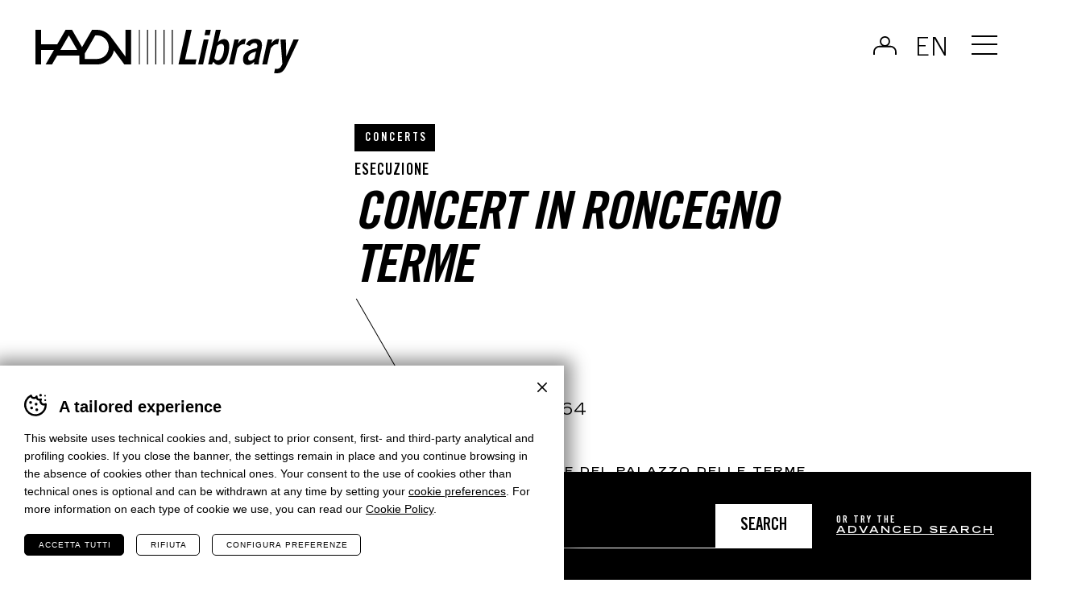

--- FILE ---
content_type: text/html; charset=UTF-8
request_url: https://library.haydn.it/en/performance/esecuzione-281
body_size: 8723
content:
<!DOCTYPE html>
<html lang="en-US" class="no-js">
<head>
    <meta http-equiv="Content-Type" content="text/html; charset=utf-8" />
    		<meta name="viewport" content="width=device-width,initial-scale=1,user-scalable=yes" />
	    <meta name="format-detection" content="telephone=no" />
    <meta name='robots' content='index, follow, max-image-preview:large, max-snippet:-1, max-video-preview:-1' />
<link rel="alternate" hreflang="it" href="https://library.haydn.it/esecuzioni/esecuzione-281" />
<link rel="alternate" hreflang="de" href="https://library.haydn.it/de/auffuehrungen/esecuzione-281" />
<link rel="alternate" hreflang="en" href="https://library.haydn.it/en/performance/esecuzione-281" />
<link rel="alternate" hreflang="x-default" href="https://library.haydn.it/esecuzioni/esecuzione-281" />

	<!-- This site is optimized with the Yoast SEO plugin v26.5 - https://yoast.com/wordpress/plugins/seo/ -->
	<title>Esecuzione 281 - Haydn Library</title>
	<meta name="description" content="Esecuzione dell&#039;Orchestra Haydn del 8 agosto 1964 - Konzert des Haydn-Orchesters am 8. August 1964. Dir: Robert Wagner" />
	<meta property="og:locale" content="en_US" />
	<meta property="og:type" content="article" />
	<meta property="og:title" content="Esecuzione 281 - Haydn Library" />
	<meta property="og:description" content="Esecuzione dell&#039;Orchestra Haydn del 8 agosto 1964 - Konzert des Haydn-Orchesters am 8. August 1964. Dir: Robert Wagner" />
	<meta property="og:url" content="https://library.haydn.it/en/esecuzioni/esecuzione-281" />
	<meta property="og:site_name" content="Haydn Library" />
	<meta property="article:modified_time" content="2023-11-07T09:20:27+00:00" />
	<meta name="twitter:card" content="summary_large_image" />
	<meta name="twitter:label1" content="Est. reading time" />
	<meta name="twitter:data1" content="3 minutes" />
	<script type="application/ld+json" class="yoast-schema-graph">{"@context":"https://schema.org","@graph":[{"@type":"WebPage","@id":"https://library.haydn.it/en/esecuzioni/esecuzione-281","url":"https://library.haydn.it/en/esecuzioni/esecuzione-281","name":"Esecuzione 281 - Haydn Library","isPartOf":{"@id":"https://library.haydn.it/en#website"},"datePublished":"2023-09-21T11:38:10+00:00","dateModified":"2023-11-07T09:20:27+00:00","description":"Esecuzione dell'Orchestra Haydn del 8 agosto 1964 - Konzert des Haydn-Orchesters am 8. August 1964. Dir: Robert Wagner","breadcrumb":{"@id":"https://library.haydn.it/en/esecuzioni/esecuzione-281#breadcrumb"},"inLanguage":"en-US","potentialAction":[{"@type":"ReadAction","target":["https://library.haydn.it/en/esecuzioni/esecuzione-281"]}]},{"@type":"BreadcrumbList","@id":"https://library.haydn.it/en/esecuzioni/esecuzione-281#breadcrumb","itemListElement":[{"@type":"ListItem","position":1,"name":"Home","item":"https://library.haydn.it/en"},{"@type":"ListItem","position":2,"name":"Performances","item":"https://library.haydn.it/en/performance"},{"@type":"ListItem","position":3,"name":"Esecuzione 281"}]},{"@type":"WebSite","@id":"https://library.haydn.it/en#website","url":"https://library.haydn.it/en","name":"Haydn Library","description":"","potentialAction":[{"@type":"SearchAction","target":{"@type":"EntryPoint","urlTemplate":"https://library.haydn.it/en?s={search_term_string}"},"query-input":{"@type":"PropertyValueSpecification","valueRequired":true,"valueName":"search_term_string"}}],"inLanguage":"en-US"}]}</script>
	<!-- / Yoast SEO plugin. -->


<link rel="alternate" title="oEmbed (JSON)" type="application/json+oembed" href="https://library.haydn.it/en/wp-json/oembed/1.0/embed?url=https%3A%2F%2Flibrary.haydn.it%2Fen%2Fesecuzioni%2Fesecuzione-281" />
<link rel="alternate" title="oEmbed (XML)" type="text/xml+oembed" href="https://library.haydn.it/en/wp-json/oembed/1.0/embed?url=https%3A%2F%2Flibrary.haydn.it%2Fen%2Fesecuzioni%2Fesecuzione-281&#038;format=xml" />
<style id='classic-theme-styles-inline-css' type='text/css'>
/*! This file is auto-generated */
.wp-block-button__link{color:#fff;background-color:#32373c;border-radius:9999px;box-shadow:none;text-decoration:none;padding:calc(.667em + 2px) calc(1.333em + 2px);font-size:1.125em}.wp-block-file__button{background:#32373c;color:#fff;text-decoration:none}
/*# sourceURL=/wp-includes/css/classic-themes.min.css */
</style>
<link rel='stylesheet' id='cooke_madeincima_main-css' href='https://library.haydn.it/wp-content/plugins/cookie-madeincima/cookie-madeincima.css?ver=6.9' type='text/css' media='all' />
<link rel='stylesheet' id='jquery.fancybox-css' href='https://library.haydn.it/wp-content/themes/digitallibrary/css/vendors/jquery.fancybox.css?ver=1717146929' type='text/css' media='all' />
<link rel='stylesheet' id='style-css' href='https://library.haydn.it/wp-content/themes/digitallibrary/style.css?ver=1717146929' type='text/css' media='all' />
<script type="text/javascript" id="wpml-cookie-js-extra">
/* <![CDATA[ */
var wpml_cookies = {"wp-wpml_current_language":{"value":"en","expires":1,"path":"/"}};
var wpml_cookies = {"wp-wpml_current_language":{"value":"en","expires":1,"path":"/"}};
//# sourceURL=wpml-cookie-js-extra
/* ]]> */
</script>
<script type="text/javascript" src="https://library.haydn.it/wp-content/plugins/sitepress-multilingual-cms/res/js/cookies/language-cookie.js?ver=486900" id="wpml-cookie-js" defer="defer" data-wp-strategy="defer"></script>
<script type="text/javascript" src="https://library.haydn.it/wp-content/themes/digitallibrary/js/jquery.min.js?ver=1717146929" id="jquery-js"></script>
<script type="text/javascript" id="cookie_madeincima_main-js-extra">
/* <![CDATA[ */
var config = {"currentPolicyVersion":"009e72df63000088c327","cookieUserUniqueID":"e4fa290ea1d06b8dc4d0","cookieName":"cm_cookie_haydn-library","cookieUrlSite":"https://library.haydn.it","cookieAjaxEndpoint":"https://library.haydn.it/wp-admin/admin-ajax.php","cookieAjaxPrintFunction":"mc_print_cookie_notice_preferences","cookiePrivacyUrl":"","cookiePosition":"top","cookieActivation":"a","cookieMainContainerClasses":"","cookieBodyClasses":"","cookieOnlyTech":"","cookieSiteMode":"live","cookieTracker":"matomo","cookieErrorMessage":"This content is disabled because you didn't authorize cookies.","cookieDefaultLanguage":"it","cookieCurrentLanguage":"en","cookieCatGranulari":"","cookieUserPreferencesNonce":"02c32006af"};
var cm_cookies_map = {"192":{"script_id":"192","event":"mic_activator_prima_parte","monitor_id":"","cookies":{"193":{"status":true},"5020":{"status":true},"5019":{"status":true}}},"191":{"script_id":"191","event":"mic_activator_facebook_pixel","monitor_id":"","cookies":{"216":{"status":false}}},"6075":{"script_id":"6075","event":"mic_activator_facebook_pixel","monitor_id":"","cookies":{"6073":{"status":false}}},"6074":{"script_id":"6074","event":"mic_activator_facebook_pixel","monitor_id":"","cookies":{"6072":{"status":false}}}};
var cm_cookies_hashed = ["60ddf9cefec3a8148e7b1332c0b09a14"];
//# sourceURL=cookie_madeincima_main-js-extra
/* ]]> */
</script>
<script type="text/javascript" src="https://library.haydn.it/wp-content/plugins/cookie-madeincima/cookie-madeincima.jquery.js?ver=6.9" id="cookie_madeincima_main-js"></script>
<link rel="https://api.w.org/" href="https://library.haydn.it/en/wp-json/" /><meta name="theme-color" content="#000000"><link rel="icon" href="https://library.haydn.it/wp-content/uploads/2023/09/cropped-favicon-32x32.jpg" sizes="32x32" />
<link rel="icon" href="https://library.haydn.it/wp-content/uploads/2023/09/cropped-favicon-192x192.jpg" sizes="192x192" />
<link rel="apple-touch-icon" href="https://library.haydn.it/wp-content/uploads/2023/09/cropped-favicon-180x180.jpg" />
<meta name="msapplication-TileImage" content="https://library.haydn.it/wp-content/uploads/2023/09/cropped-favicon-270x270.jpg" />
<style id='global-styles-inline-css' type='text/css'>
:root{--wp--preset--aspect-ratio--square: 1;--wp--preset--aspect-ratio--4-3: 4/3;--wp--preset--aspect-ratio--3-4: 3/4;--wp--preset--aspect-ratio--3-2: 3/2;--wp--preset--aspect-ratio--2-3: 2/3;--wp--preset--aspect-ratio--16-9: 16/9;--wp--preset--aspect-ratio--9-16: 9/16;--wp--preset--color--black: #000000;--wp--preset--color--cyan-bluish-gray: #abb8c3;--wp--preset--color--white: #ffffff;--wp--preset--color--pale-pink: #f78da7;--wp--preset--color--vivid-red: #cf2e2e;--wp--preset--color--luminous-vivid-orange: #ff6900;--wp--preset--color--luminous-vivid-amber: #fcb900;--wp--preset--color--light-green-cyan: #7bdcb5;--wp--preset--color--vivid-green-cyan: #00d084;--wp--preset--color--pale-cyan-blue: #8ed1fc;--wp--preset--color--vivid-cyan-blue: #0693e3;--wp--preset--color--vivid-purple: #9b51e0;--wp--preset--gradient--vivid-cyan-blue-to-vivid-purple: linear-gradient(135deg,rgb(6,147,227) 0%,rgb(155,81,224) 100%);--wp--preset--gradient--light-green-cyan-to-vivid-green-cyan: linear-gradient(135deg,rgb(122,220,180) 0%,rgb(0,208,130) 100%);--wp--preset--gradient--luminous-vivid-amber-to-luminous-vivid-orange: linear-gradient(135deg,rgb(252,185,0) 0%,rgb(255,105,0) 100%);--wp--preset--gradient--luminous-vivid-orange-to-vivid-red: linear-gradient(135deg,rgb(255,105,0) 0%,rgb(207,46,46) 100%);--wp--preset--gradient--very-light-gray-to-cyan-bluish-gray: linear-gradient(135deg,rgb(238,238,238) 0%,rgb(169,184,195) 100%);--wp--preset--gradient--cool-to-warm-spectrum: linear-gradient(135deg,rgb(74,234,220) 0%,rgb(151,120,209) 20%,rgb(207,42,186) 40%,rgb(238,44,130) 60%,rgb(251,105,98) 80%,rgb(254,248,76) 100%);--wp--preset--gradient--blush-light-purple: linear-gradient(135deg,rgb(255,206,236) 0%,rgb(152,150,240) 100%);--wp--preset--gradient--blush-bordeaux: linear-gradient(135deg,rgb(254,205,165) 0%,rgb(254,45,45) 50%,rgb(107,0,62) 100%);--wp--preset--gradient--luminous-dusk: linear-gradient(135deg,rgb(255,203,112) 0%,rgb(199,81,192) 50%,rgb(65,88,208) 100%);--wp--preset--gradient--pale-ocean: linear-gradient(135deg,rgb(255,245,203) 0%,rgb(182,227,212) 50%,rgb(51,167,181) 100%);--wp--preset--gradient--electric-grass: linear-gradient(135deg,rgb(202,248,128) 0%,rgb(113,206,126) 100%);--wp--preset--gradient--midnight: linear-gradient(135deg,rgb(2,3,129) 0%,rgb(40,116,252) 100%);--wp--preset--font-size--small: 13px;--wp--preset--font-size--medium: 20px;--wp--preset--font-size--large: 36px;--wp--preset--font-size--x-large: 42px;--wp--preset--spacing--20: 0.44rem;--wp--preset--spacing--30: 0.67rem;--wp--preset--spacing--40: 1rem;--wp--preset--spacing--50: 1.5rem;--wp--preset--spacing--60: 2.25rem;--wp--preset--spacing--70: 3.38rem;--wp--preset--spacing--80: 5.06rem;--wp--preset--shadow--natural: 6px 6px 9px rgba(0, 0, 0, 0.2);--wp--preset--shadow--deep: 12px 12px 50px rgba(0, 0, 0, 0.4);--wp--preset--shadow--sharp: 6px 6px 0px rgba(0, 0, 0, 0.2);--wp--preset--shadow--outlined: 6px 6px 0px -3px rgb(255, 255, 255), 6px 6px rgb(0, 0, 0);--wp--preset--shadow--crisp: 6px 6px 0px rgb(0, 0, 0);}:where(.is-layout-flex){gap: 0.5em;}:where(.is-layout-grid){gap: 0.5em;}body .is-layout-flex{display: flex;}.is-layout-flex{flex-wrap: wrap;align-items: center;}.is-layout-flex > :is(*, div){margin: 0;}body .is-layout-grid{display: grid;}.is-layout-grid > :is(*, div){margin: 0;}:where(.wp-block-columns.is-layout-flex){gap: 2em;}:where(.wp-block-columns.is-layout-grid){gap: 2em;}:where(.wp-block-post-template.is-layout-flex){gap: 1.25em;}:where(.wp-block-post-template.is-layout-grid){gap: 1.25em;}.has-black-color{color: var(--wp--preset--color--black) !important;}.has-cyan-bluish-gray-color{color: var(--wp--preset--color--cyan-bluish-gray) !important;}.has-white-color{color: var(--wp--preset--color--white) !important;}.has-pale-pink-color{color: var(--wp--preset--color--pale-pink) !important;}.has-vivid-red-color{color: var(--wp--preset--color--vivid-red) !important;}.has-luminous-vivid-orange-color{color: var(--wp--preset--color--luminous-vivid-orange) !important;}.has-luminous-vivid-amber-color{color: var(--wp--preset--color--luminous-vivid-amber) !important;}.has-light-green-cyan-color{color: var(--wp--preset--color--light-green-cyan) !important;}.has-vivid-green-cyan-color{color: var(--wp--preset--color--vivid-green-cyan) !important;}.has-pale-cyan-blue-color{color: var(--wp--preset--color--pale-cyan-blue) !important;}.has-vivid-cyan-blue-color{color: var(--wp--preset--color--vivid-cyan-blue) !important;}.has-vivid-purple-color{color: var(--wp--preset--color--vivid-purple) !important;}.has-black-background-color{background-color: var(--wp--preset--color--black) !important;}.has-cyan-bluish-gray-background-color{background-color: var(--wp--preset--color--cyan-bluish-gray) !important;}.has-white-background-color{background-color: var(--wp--preset--color--white) !important;}.has-pale-pink-background-color{background-color: var(--wp--preset--color--pale-pink) !important;}.has-vivid-red-background-color{background-color: var(--wp--preset--color--vivid-red) !important;}.has-luminous-vivid-orange-background-color{background-color: var(--wp--preset--color--luminous-vivid-orange) !important;}.has-luminous-vivid-amber-background-color{background-color: var(--wp--preset--color--luminous-vivid-amber) !important;}.has-light-green-cyan-background-color{background-color: var(--wp--preset--color--light-green-cyan) !important;}.has-vivid-green-cyan-background-color{background-color: var(--wp--preset--color--vivid-green-cyan) !important;}.has-pale-cyan-blue-background-color{background-color: var(--wp--preset--color--pale-cyan-blue) !important;}.has-vivid-cyan-blue-background-color{background-color: var(--wp--preset--color--vivid-cyan-blue) !important;}.has-vivid-purple-background-color{background-color: var(--wp--preset--color--vivid-purple) !important;}.has-black-border-color{border-color: var(--wp--preset--color--black) !important;}.has-cyan-bluish-gray-border-color{border-color: var(--wp--preset--color--cyan-bluish-gray) !important;}.has-white-border-color{border-color: var(--wp--preset--color--white) !important;}.has-pale-pink-border-color{border-color: var(--wp--preset--color--pale-pink) !important;}.has-vivid-red-border-color{border-color: var(--wp--preset--color--vivid-red) !important;}.has-luminous-vivid-orange-border-color{border-color: var(--wp--preset--color--luminous-vivid-orange) !important;}.has-luminous-vivid-amber-border-color{border-color: var(--wp--preset--color--luminous-vivid-amber) !important;}.has-light-green-cyan-border-color{border-color: var(--wp--preset--color--light-green-cyan) !important;}.has-vivid-green-cyan-border-color{border-color: var(--wp--preset--color--vivid-green-cyan) !important;}.has-pale-cyan-blue-border-color{border-color: var(--wp--preset--color--pale-cyan-blue) !important;}.has-vivid-cyan-blue-border-color{border-color: var(--wp--preset--color--vivid-cyan-blue) !important;}.has-vivid-purple-border-color{border-color: var(--wp--preset--color--vivid-purple) !important;}.has-vivid-cyan-blue-to-vivid-purple-gradient-background{background: var(--wp--preset--gradient--vivid-cyan-blue-to-vivid-purple) !important;}.has-light-green-cyan-to-vivid-green-cyan-gradient-background{background: var(--wp--preset--gradient--light-green-cyan-to-vivid-green-cyan) !important;}.has-luminous-vivid-amber-to-luminous-vivid-orange-gradient-background{background: var(--wp--preset--gradient--luminous-vivid-amber-to-luminous-vivid-orange) !important;}.has-luminous-vivid-orange-to-vivid-red-gradient-background{background: var(--wp--preset--gradient--luminous-vivid-orange-to-vivid-red) !important;}.has-very-light-gray-to-cyan-bluish-gray-gradient-background{background: var(--wp--preset--gradient--very-light-gray-to-cyan-bluish-gray) !important;}.has-cool-to-warm-spectrum-gradient-background{background: var(--wp--preset--gradient--cool-to-warm-spectrum) !important;}.has-blush-light-purple-gradient-background{background: var(--wp--preset--gradient--blush-light-purple) !important;}.has-blush-bordeaux-gradient-background{background: var(--wp--preset--gradient--blush-bordeaux) !important;}.has-luminous-dusk-gradient-background{background: var(--wp--preset--gradient--luminous-dusk) !important;}.has-pale-ocean-gradient-background{background: var(--wp--preset--gradient--pale-ocean) !important;}.has-electric-grass-gradient-background{background: var(--wp--preset--gradient--electric-grass) !important;}.has-midnight-gradient-background{background: var(--wp--preset--gradient--midnight) !important;}.has-small-font-size{font-size: var(--wp--preset--font-size--small) !important;}.has-medium-font-size{font-size: var(--wp--preset--font-size--medium) !important;}.has-large-font-size{font-size: var(--wp--preset--font-size--large) !important;}.has-x-large-font-size{font-size: var(--wp--preset--font-size--x-large) !important;}
/*# sourceURL=global-styles-inline-css */
</style>
</head>
<body class="wp-singular esecuzione-template-default single single-esecuzione postid-2276 wp-theme-digitallibrary lang-en without-featured-image">
	<ul class="screenreader-menu">
		<li><a href="#main-menu">Go to main menu</a></li>
		<li><a href="#main">Go to main content</a></li>
	</ul>
	<header class="header">
		<div class="aux">
			<div class="logos-container">
									<a class="logo digital-library" href="https://library.haydn.it/en">Haydn Library</a>
							</div>
			<div class="header-actions-container">
									<div class="reserved-area-login-container">
												<a href="https://library.haydn.it/en/login" class="reserved-area-login not-logged-in">Log in</a>
					</div>
								<div class="language-switcher-container">
									<nav class="language-switcher lang-dropdown">
					<span class="active lang-dropdown-trigger">en</span>					<ul class="header-langs lang-dropdown-list">
						<li><a href="https://library.haydn.it/esecuzioni/esecuzione-281">it</a></li><li><a href="https://library.haydn.it/de/auffuehrungen/esecuzione-281">de</a></li>					</ul>
				</nav>
							</div>
				<span class="menu-trigger icon-hamburger">
					<span class="icon">Menu</span>
				</span>
			</div>
			<div class="menu-container">
				<div class="menu-inner">
					<nav id="main-menu" class="main-menu"><ul id="menu-main-menu-en" class="menu"><li id="menu-item-4585" class="menu-item menu-item-type-custom menu-item-object-custom menu-item-4585"><a href="https://library.haydn.it" title="Homepage">Homepage</a></li>
<li id="menu-item-4586" class="menu-item menu-item-type-post_type menu-item-object-page menu-item-4586"><a href="https://library.haydn.it/en/cose-la-haydn-library" title="What is Haydn Library?">What is Haydn Library?</a></li>
<li id="menu-item-4587" class="menu-item menu-item-type-post_type_archive menu-item-object-programma menu-item-4587"><a href="https://library.haydn.it/en/programs" title="Programmes">Programmes</a></li>
<li id="menu-item-4588" class="menu-item menu-item-type-post_type_archive menu-item-object-esecuzione current-menu-item menu-item-4588"><a href="https://library.haydn.it/en/performance" aria-current="page" title="Performances">Performances</a></li>
</ul></nav><nav id="secondary-main-menu" class="secondary-main-menu"><ul id="menu-main-menu-secondary-en" class="menu"><li id="menu-item-4589" class="menu-item menu-item-type-custom menu-item-object-custom menu-item-4589"><a target="_blank" href="https://www.haydn.it/" title="Go to Haydn website">Go to Haydn website</a></li>
</ul></nav>				</div>
									<a class="event-calendar-link-container" href="https://library.haydn.it/en/performance/?advanced">
						<span class="inner">Advanced search</span>
					</a>
							</div>
		</div>
	</header>
		
	<main id="main" class="main">
				<div class="main-content main-content-esecuzione">
			<div class="headings-container headings-type-10 headings-variant-10a lines-after">
	<div class="main-title-container">
			<div class="categories-container">
		<div class="categories">
								<p class="single-category dark-label">Concerts</p>
									<p class="post-type-label">Esecuzione</p>
						</div>
	</div>
		<div class="main-title-container-inner">
						<h1 class="main-title">Concert in Roncegno Terme</h1>
		</div>
			</div>
</div>			<div class="content content-esecuzione">
				<div class="block block-block_text text-with-title-container simple-block-container lines-after esecuzione-meta">
	<div class="text-container">
		<div class="text">
							<div class="data-orario-container">
												<h3 class="data">08 August 1964</h3>
												<p class="orario">21:30</p>
									</div>
								<div class="sede-container">
													<p class="localita">Roncegno Terme</p>
												<p class="sede">Salone delle Feste del Palazzo delle Terme</p>
					</div>
								<dl class="label-value-list">
					<dt class="label">Programme:</dt>
													<dd class="value"><a href="https://library.haydn.it/en/programmi/concerto-sinfonico-1964-5">CONCERTO SINFONICO 1964</a></dd>
											</dl>
									<dl class="label-value-list">
						<dt class="label">Rassegna:</dt>
														<dd class="value">Stagione estiva 1964</dd>
												</dl>
								<dl class="label-value-list">
					<dt class="label">Event:</dt>
											<dd class="value"><a href="https://library.haydn.it/en/eventi/1554">Concert in Roncegno Terme</a></dd>
									</dl>
					</div>
	</div>
</div>
	<div class="block block-block_text text-with-title-container simple-block-container list-composizioni">
		<div class="title-container">
			<h2 class="title-74">Compositions</h2>
		</div>
		<div class="text-container">
			<div class="text">
									
					<div class="list-composizioni-single lines-after">
													<h3 class="title-35">Symphony in D Major K 181</h3>
													<h4 class="subtitle title-28">Allegro Spiritoso<br />
Andantino grazioso<br />
Presto assai</h4>
												<dl class="composizioni-table definition-table">						
															<dt class="label">Genre</dt>
								<dd class="value"><p>Musica sinfonica</p></dd>
																<dt class="label">Composer</dt>
									<dd class="value"><p>Wolfgang Amadeus Mozart</p></dd>
																<dt class="label">Musical Form</dt>
								<dd class="value"><p>Sinfonia</p></dd>
															<dt class="label">Ensemble</dt>
								<dd class="value">
																					<p>Haydn Orchestra of Bolzano and Trento (Orchestra)</p>
																			</dd>
															<dt class="label">Performers</dt>
								<dd class="value">
									<ul>
																					<li>
																										<span class="nome">Robert Wagner</span>
																											<span class="ruoli-strumenti-personaggio">
															(Conductor)
														</span>
																								</li>							
																			</ul>
								</dd>
													</dl>
					</div>
									
					<div class="list-composizioni-single lines-after">
													<h3 class="title-35">Symphony n. 104 in D Major - "London"</h3>
													<h4 class="subtitle title-28">Adagio - Allegro<br />
Andante<br />
Minuetto (Allegro)<br />
Allegro spiritoso</h4>
												<dl class="composizioni-table definition-table">						
															<dt class="label">Genre</dt>
								<dd class="value"><p>Musica sinfonica</p></dd>
																<dt class="label">Composer</dt>
									<dd class="value"><p>Franz Joseph Haydn</p></dd>
																<dt class="label">Musical Form</dt>
								<dd class="value"><p>Sinfonia</p></dd>
															<dt class="label">Ensemble</dt>
								<dd class="value">
																					<p>Haydn Orchestra of Bolzano and Trento (Orchestra)</p>
																			</dd>
															<dt class="label">Performers</dt>
								<dd class="value">
									<ul>
																					<li>
																										<span class="nome">Robert Wagner</span>
																											<span class="ruoli-strumenti-personaggio">
															(Conductor)
														</span>
																								</li>							
																			</ul>
								</dd>
													</dl>
					</div>
									
					<div class="list-composizioni-single lines-after">
													<h3 class="title-35">Music for a cavalry Ballet WoO1</h3>
													<h4 class="subtitle title-28">March<br />
German song - Allegro moderato <br />
Hunting song - Allegretto<br />
Romance - Andantino (si minore)<br />
War song - Allegro assai con brio<br />
Drinking song - Allegro con brio <br />
German Dance - Waltz<br />
Coda</h4>
												<dl class="composizioni-table definition-table">						
															<dt class="label">Genre</dt>
								<dd class="value"><p>Musica sinfonica</p></dd>
																<dt class="label">Composer</dt>
									<dd class="value"><p>Ludwig van Beethoven</p></dd>
																<dt class="label">Musical Form</dt>
								<dd class="value"><p>Ballet</p></dd>
															<dt class="label">Ensemble</dt>
								<dd class="value">
																					<p>Haydn Orchestra of Bolzano and Trento (Orchestra)</p>
																			</dd>
															<dt class="label">Performers</dt>
								<dd class="value">
									<ul>
																					<li>
																										<span class="nome">Robert Wagner</span>
																											<span class="ruoli-strumenti-personaggio">
															(Conductor)
														</span>
																								</li>							
																			</ul>
								</dd>
													</dl>
					</div>
									
					<div class="list-composizioni-single lines-after">
													<h3 class="title-35">Five Menuetts und Six Trios D.89</h3>
												<dl class="composizioni-table definition-table">						
															<dt class="label">Genre</dt>
								<dd class="value"><p>Musica sinfonica</p></dd>
																<dt class="label">Composer</dt>
									<dd class="value"><p>Franz Schubert</p></dd>
																<dt class="label">Musical Form</dt>
								<dd class="value"><p>Suite</p></dd>
															<dt class="label">Ensemble</dt>
								<dd class="value">
																					<p>Haydn Orchestra of Bolzano and Trento (Orchestra)</p>
																			</dd>
															<dt class="label">Performers</dt>
								<dd class="value">
									<ul>
																					<li>
																										<span class="nome">Robert Wagner</span>
																											<span class="ruoli-strumenti-personaggio">
															(Conductor)
														</span>
																								</li>							
																			</ul>
								</dd>
													</dl>
					</div>
									
					<div class="list-composizioni-single lines-after">
													<h3 class="title-35">L'Italiana in Algeri</h3>
													<h4 class="subtitle title-28">Ouverture</h4>
												<dl class="composizioni-table definition-table">						
															<dt class="label">Genre</dt>
								<dd class="value"><p>Musica sinfonica</p></dd>
																<dt class="label">Composer</dt>
									<dd class="value"><p>Gioacchino Rossini</p></dd>
																<dt class="label">Musical Form</dt>
								<dd class="value"><p>Overture</p></dd>
															<dt class="label">Ensemble</dt>
								<dd class="value">
																					<p>Haydn Orchestra of Bolzano and Trento (Orchestra)</p>
																			</dd>
															<dt class="label">Performers</dt>
								<dd class="value">
									<ul>
																					<li>
																										<span class="nome">Robert Wagner</span>
																											<span class="ruoli-strumenti-personaggio">
															(Conductor)
														</span>
																								</li>							
																			</ul>
								</dd>
													</dl>
					</div>
								
			</div>
		</div>
	</div>
			</div>
		</div>
	</main>
		<div class="search-bar-fixed">
	<div class="inner">
		<h2 class="title">Search <br />Performance</h2>
		<form class="form" action="https://library.haydn.it/en/performance">
			<div class="inner">
				<div class="field">
										<input type="search" value="" class="input-search" name="search" placeholder="Search by title or artist..." />
					<button class="search-button">Search</button>
				</div>
				<p class="search-text">Or try the <a class="" href="https://library.haydn.it/en/performance/?advanced">advanced search</a></p>
			</div>
		</form>
	</div>
</div>	<div class="block-featured-newsletter-container">
					<div class="newsletter-cta-container">
									<div class="inner full-bar bar-dark newsletter-cta-desktop"><a href="https://www.haydn.it/en/newsletter" target="_blank" class="item"><span>The best Haydn events in your inbox. <span>Sign up for our newsletter!</span></span></a></div>
					<div class="inner newsletter-cta-mobile">
						<h2 class="title-40">The best<br>Haydn events<br>in your inbox!</h2>
						<a class="find-out-more main-link" href="https://www.haydn.it/en/newsletter" target="_blank">Sign up for the newsletter!</a>
					</div>
							</div>
			</div>
			<footer class="footer">
				<div class="aux footer-aux">
					<div class="logo-container">
						<span class="logo"></span>
					</div>				
												<div class="copyright-contacts-container">
																	<div class="copyright-container">
										<h3 class="copyright-title">Haydn Foundation of Bolzano and Trento</h3>
									</div>
																	<div class="contacts-container">
																					<p class="contact-line contact-line-1">
												<span class="address contact-value">Via Gilm 1/A / I-39100 Bolzano</span>
											</p>
																					<p class="contact-line contact-line-2">
												<span class="telephone contact-value">+39 0471 975031</span>
											</p>
																					<p class="contact-line contact-line-3">
																									<a class="email contact-value" href="mailto:info@haydn.it">info@haydn.it</a>
																									<a class="pec contact-value" href="mailto:info@pec.haydn.it">info@pec.haydn.it</a>
																							</p>
																					<p class="contact-line contact-line-4">
												<span class="piva contact-value">VAT number 00665790218</span>
											</p>
																			</div>
															</div>
											<div class="footer-menus-impressum-container">
						<div class="footer-menu-container">
															<div class="primary-footer-menu-container">
									<nav id="primary-footer-menu" class="footer-menu primary-footer-menu"><ul id="menu-footer-menu-primary-en" class="menu"><li id="menu-item-4853" class="menu-item menu-item-type-post_type_archive menu-item-object-programma menu-item-4853"><a href="https://library.haydn.it/en/programs" title="Programmes">Programmes</a></li>
<li id="menu-item-4852" class="menu-item menu-item-type-post_type_archive menu-item-object-esecuzione current-menu-item menu-item-4852"><a href="https://library.haydn.it/en/performance" aria-current="page" title="Performances">Performances</a></li>
<li id="menu-item-4855" class="menu-item menu-item-type-post_type menu-item-object-page menu-item-4855"><a href="https://library.haydn.it/en/login" title="Login">Login</a></li>
</ul></nav>								</div>
															<div class="secondary-footer-menu-container">
									<nav id="secondary-footer-menu" class="footer-menu secondary-footer-menu"><ul id="menu-footer-menu-secondary-en" class="menu"><li id="menu-item-4874" class="menu-item menu-item-type-post_type menu-item-object-page menu-item-4874"><a href="https://library.haydn.it/en/privacy-policy" title="Privacy Policy">Privacy Policy</a></li>
<li id="menu-item-4875" class="menu-item menu-item-type-post_type menu-item-object-page menu-item-4875"><a href="https://library.haydn.it/en/cookies" title="Cookies">Cookies</a></li>
<li id="menu-item-4876" class="cm-open-cookie-notice menu-item menu-item-type-custom menu-item-object-custom menu-item-4876"><a href="#" title="Cookie preferences">Cookie preferences</a></li>
</ul></nav>								</div>
														<div class="impressum-container">
																<p class="impressum-line">Website <a href="https://www.madeincima.it/?utm_source=library.haydn.it/en&utm_medium=Text%2Blink&utm_campaign=Footer%2BLink" target="_blank">MADE IN CIMA</a></p>
							</div>
						</div>
					</div>
											<div class="partners-container">
															<div class="partners-list">
																				<div class="single-partner">
																									<a class="single-partner-inner" href="https://www.assimoco.it/assimoco/home.html" target="_blank">
																									<div class="image-container">
														<img width="300" height="300" src="https://library.haydn.it/wp-content/uploads/2023/11/Nuovo-progetto.png" class="attachment-full size-full" alt="Assimoco" loading="lazy" decoding="async" srcset="https://library.haydn.it/wp-content/uploads/2023/11/Nuovo-progetto.png 300w, https://library.haydn.it/wp-content/uploads/2023/11/Nuovo-progetto-150x150.png 150w" sizes="(max-width: 300px) 100vw, 300px" />													</div>
																									</a>
																							</div>
																					<div class="single-partner">
																									<a class="single-partner-inner" href="https://www.beniculturali.it/" target="_blank">
																									<div class="image-container">
														<img width="300" height="300" src="https://library.haydn.it/wp-content/uploads/2023/11/partner_MinisteroDellaCultura.png" class="attachment-full size-full" alt="Ministero della Cultura" loading="lazy" decoding="async" srcset="https://library.haydn.it/wp-content/uploads/2023/11/partner_MinisteroDellaCultura.png 300w, https://library.haydn.it/wp-content/uploads/2023/11/partner_MinisteroDellaCultura-150x150.png 150w" sizes="(max-width: 300px) 100vw, 300px" />													</div>
																									</a>
																							</div>
																					<div class="single-partner">
																									<a class="single-partner-inner" href="https://www.unitn.it/" target="_blank">
																									<div class="image-container">
														<img width="300" height="300" src="https://library.haydn.it/wp-content/uploads/2023/11/UniTrento_logo_ITA_colore2.png" class="attachment-full size-full" alt="Università di Trento" loading="lazy" decoding="async" srcset="https://library.haydn.it/wp-content/uploads/2023/11/UniTrento_logo_ITA_colore2.png 300w, https://library.haydn.it/wp-content/uploads/2023/11/UniTrento_logo_ITA_colore2-150x150.png 150w" sizes="(max-width: 300px) 100vw, 300px" />													</div>
																									</a>
																							</div>
																					<div class="single-partner">
																									<a class="single-partner-inner" href="https://www.madeincima.it/" target="_blank">
																									<div class="image-container">
														<img width="300" height="300" src="https://library.haydn.it/wp-content/uploads/2023/11/Nuovo-progetto-2.png" class="attachment-full size-full" alt="Made In Cima" loading="lazy" decoding="async" srcset="https://library.haydn.it/wp-content/uploads/2023/11/Nuovo-progetto-2.png 300w, https://library.haydn.it/wp-content/uploads/2023/11/Nuovo-progetto-2-150x150.png 150w" sizes="(max-width: 300px) 100vw, 300px" />													</div>
																									</a>
																							</div>
																		</div>
													</div>

									</div>
				<div class="clearfix"></div>
			</footer>
		<script type="speculationrules">
{"prefetch":[{"source":"document","where":{"and":[{"href_matches":"/en/*"},{"not":{"href_matches":["/wp-*.php","/wp-admin/*","/wp-content/uploads/*","/wp-content/*","/wp-content/plugins/*","/wp-content/themes/digitallibrary/*","/en/*\\?(.+)"]}},{"not":{"selector_matches":"a[rel~=\"nofollow\"]"}},{"not":{"selector_matches":".no-prefetch, .no-prefetch a"}}]},"eagerness":"conservative"}]}
</script>
<div class="cm-cookies"><div class="cm-cookies-inner" role="dialog" aria-modal="true" aria-label="Cookie notice"><p class="sr-only cookie-setting-alert" tabindex="-1">Banner cookie sito Haydn Library - Impostare le preferenze cookie prima di navigare il sito</p><div class="cm-cookies-container cm-cookies-container-notice"><h2 class="cm-cookies-container-notice-title" id="cookie-banner-title">A tailored experience</h2><p>This website uses technical cookies and, subject to prior consent, first- and third-party analytical and profiling cookies. If you close the banner, the settings remain in place and you continue browsing in the absence of cookies other than technical ones. Your consent to the use of cookies other than technical ones is optional and can be withdrawn at any time by setting your <a href="#" class="cm-open-cookie-notice cm-open-cookie-notice-shortcode-type-link" aria-haspopup="dialog"><span class="cm-open-cookie-notice-span">cookie preferences</span></a>. For more information on each type of cookie we use, you can read our <a href="https://library.haydn.it/en/cookies">Cookie Policy</a>.</p>
</div><div class="cm-cookies-container cm-cookies-container-preferences"><h2 class="cm-cookies-container-preferences-title" tabindex="-1">Setting your cookie preferences</h2><div class="cm-cookies-container-preferences-text">Here you can give or withdraw your consent to the installation of cookies used by our website.</div><div class="cm-proprietaries-container"><div class="cm-proprietaries-container-single"><div class="cm-proprietaries-container-single-header"><h2 class="cm-proprietaries-container-title"  id="cm-proprietaries-title-19" aria-expanded="false" tabindex="0">Necessary technical cookies</h2><label for="cm-term-id-19" class="cm-cookie-label cm-cookie-label-disabled"  aria-hidden="true"><span class="sr-only">Attiva tutti i cookie di questa categoria</span><input type="checkbox" id="cm-term-id-19" class="cm-cookie-checkbox cm-cookie-checkbox-single-proprietary" checked="checked" disabled="disabled" /><span class="cm-cookie-label-slider parent"></span></label><p class="cm-cookie-tech-description" role="note">Sempre attivi</p><p aria-describedby="cm-proprietaries-title-19">Necessary technical cookies cannot be disabled as the website would not be able to function properly without them. We use them to provide our services and they contribute to basic functionalities such as page browsing, language preference or access to secure areas of the website. They include analytical cookies that make us understand how users interact with the website by collecting statistical anonymous information.</p></div><div class="cm-scripts-container"><div class="cm-scripts-container-script-single"><div class="cm-scripts-container-script-single-cookies"><h3 class="cm-scripts-container-script-single-cookies-title" aria-label="Lista cookie di Prima parte - Numero cookie: 1" aria-expanded="false" tabindex="0">Prima parte<span class="cm-cookies-counter" title="Numero cookie: 1">1</span></h3><div class="cm-scripts-container-script-single-cookies-container"><div class="cm-scripts-container-script-single-cookies-single"><h4 aria-label="Nome del cookie: cm_cookie_haydns-digital-library">cm_cookie_haydns-digital-library</h4><label for="cm-cookie-id-5019" class="cm-cookie-label cm-cookie-label-disabled"  aria-hidden="true"><span class="sr-only">Attiva cookie cm_cookie_haydns-digital-library</span><input type="checkbox" id="cm-cookie-id-5019" class="cm-cookie-checkbox cm-cookie-checkbox-single-cookie" data-cm-script-id="192" data-cm-cookie-id="5019" data-cm-cookie-display-name="cm_cookie_haydns-digital-library" checked="checked" disabled="disabled" data-cm-cookie-translations-ids="[193,5020,5019]" /><span class="cm-cookie-label-slider child"></span></label><p class="cm-cookie-description"><span class="sr-only">Descrizione: </span>Verifica l'accettazione dei cookie.</p><div class="cm-single-cookie-footer"><dl class="cm-cookie-duration"><dt>Durata</dt> <dd><span>6</span> mesi</dd></dl><dl class="cm-cookie-domain"><dt>Dominio</dt> <dd>library.haydn.it</dd></dl></div></div></div></div></div></div></div><div class="cm-proprietaries-container-single"><div class="cm-proprietaries-container-single-header"><h2 class="cm-proprietaries-container-title"  id="cm-proprietaries-title-20" aria-expanded="false" tabindex="0">Profiling cookies</h2><label for="cm-term-id-20" class="cm-cookie-label" ><span class="sr-only">Attiva tutti i cookie di questa categoria</span><input type="checkbox" id="cm-term-id-20" class="cm-cookie-checkbox cm-cookie-checkbox-single-proprietary" /><span class="cm-cookie-label-slider parent"></span></label><p aria-describedby="cm-proprietaries-title-20">Profiling cookies are used to trace website users. They are intended to provide tailored communications or advertisements that are relevant and engaging to each user.</p></div><div class="cm-scripts-container"><div class="cm-scripts-container-script-single"><div class="cm-scripts-container-script-single-cookies"><h3 class="cm-scripts-container-script-single-cookies-title" aria-label="Lista cookie di Facebook - Numero cookie: 1" aria-expanded="false" tabindex="0">Facebook<span class="cm-cookies-counter" title="Numero cookie: 1">1</span></h3><div class="cm-scripts-container-script-single-cookies-container"><div class="cm-scripts-container-script-single-cookies-single"><h4 aria-label="Nome del cookie: _fbp">_fbp</h4><label for="cm-cookie-id-6072" class="cm-cookie-label cm-cookie-label-disabled" ><span class="sr-only">Attiva cookie _fbp</span><input type="checkbox" id="cm-cookie-id-6072" class="cm-cookie-checkbox cm-cookie-checkbox-single-cookie" data-cm-script-id="6074" data-cm-cookie-id="6072" data-cm-cookie-display-name="_fbp" data-cm-cookie-translations-ids="[216,6073,6072]" /><span class="cm-cookie-label-slider child"></span></label><p class="cm-cookie-description"><span class="sr-only">Descrizione: </span>Allows our advertising to be shown to users who have already visited our website when they are browsing Facebook or a digital platform supported by Facebook Advertising.</p><div class="cm-single-cookie-footer"><dl class="cm-cookie-duration"><dt>Durata</dt> <dd><span>3</span> mesi</dd></dl><dl class="cm-cookie-domain"><dt>Dominio</dt> <dd>library.haydn.it</dd></dl></div></div><a href="https://www.facebook.com/policies/cookies/" target="_blank" aria-label="Scopri di più sul fornitore Facebook" class="cm-proprietary-more-info-link"><span>Scopri di più su questo fornitore</span></a></div></div></div></div></div></div></div><div class="cm-cookies-buttons-container"><button aria-label="Accetta tutti i cookie" class="cm-cookies-button cm-cookies-button-accept cm-cookies-button-accept-all">Accetta tutti</button><button aria-label="Accetta solo cookie selezionati" class="cm-cookies-button cm-cookies-button-accept cm-cookies-button-accept-selected">Accetta selezionati</button><button aria-label="Rifiuta tutti i cookie" class="cm-cookies-button cm-cookies-button-refuse">Rifiuta</button><button aria-label="Configura preferenze dei cookie" class="cm-cookies-button cm-cookies-button-configure cm-open-cookie-notice">Configura preferenze</button></div><span class="cm-cookies-close" id="close-cookie-list" tabindex="0">Chiudi banner cookie</span></div></div><!-- Matomo Tag Manager -->
<script >
var _mtm = _mtm || [];
_mtm.push({'mtm.startTime': (new Date().getTime()), 'event': 'mtm.Start'});
var d=document, g=d.createElement('script'), s=d.getElementsByTagName('script')[0];
g.type='text/javascript'; g.async=true; g.src="https://library.haydn.it/wp-content/uploads/matomo/container_cIfDvveX.js"; s.parentNode.insertBefore(g,s);
</script><!-- End Matomo Tag Manager --><script type="text/javascript" src="https://library.haydn.it/wp-content/themes/digitallibrary/js/ua-parser.min.js?ver=1717146929" id="ua-parser-js"></script>
<script type="text/javascript" src="https://library.haydn.it/wp-content/themes/digitallibrary/js/jquery.fancybox.min.js?ver=1717146929" id="fancybox-js"></script>
<script type="text/javascript" id="utility-js-extra">
/* <![CDATA[ */
var localized = {"urlSite":"https://library.haydn.it","lang":"en","post_id":"2276"};
//# sourceURL=utility-js-extra
/* ]]> */
</script>
<script type="text/javascript" src="https://library.haydn.it/wp-content/themes/digitallibrary/js/utility.js?ver=1717146929" id="utility-js"></script>
		<span class="go-to-top">Up</span>
    	<div class="js-media-query-tester"></div>
    	    </body>
</html>
<!--
Performance optimized by W3 Total Cache. Learn more: https://www.boldgrid.com/w3-total-cache/?utm_source=w3tc&utm_medium=footer_comment&utm_campaign=free_plugin


Served from: library.haydn.it @ 2026-01-19 02:36:45 by W3 Total Cache
-->